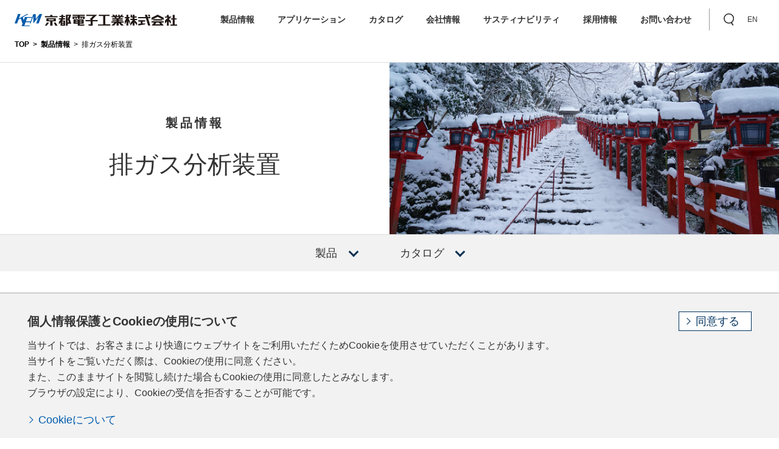

--- FILE ---
content_type: text/html; charset=UTF-8
request_url: https://www.kem.kyoto/products/exhaust/
body_size: 36990
content:
<!DOCTYPE html>
<html dir="ltr" lang="ja">
<head>
<!-- Google Tag Manager -->
<script>(function(w,d,s,l,i){w[l]=w[l]||[];w[l].push({'gtm.start':
new Date().getTime(),event:'gtm.js'});var f=d.getElementsByTagName(s)[0],
j=d.createElement(s),dl=l!='dataLayer'?'&l='+l:'';j.async=true;j.src=
'https://www.googletagmanager.com/gtm.js?id='+i+dl;f.parentNode.insertBefore(j,f);
})(window,document,'script','dataLayer','GTM-PG7944FT');</script>
<!-- End Google Tag Manager -->

<script type='text/javascript'>
piAId = '891023';
piCId = '1118';
piHostname = 'go.kem.kyoto';

(function() {
	function async_load(){
		var s = document.createElement('script'); s.type = 'text/javascript';
		s.src = ('https:' == document.location.protocol ? 'https://' : 'http://') + piHostname + '/pd.js';
		var c = document.getElementsByTagName('script')[0]; c.parentNode.insertBefore(s, c);
	}
	if(window.attachEvent) { window.attachEvent('onload', async_load); }
	else { window.addEventListener('load', async_load, false); }
})();
</script>
	<meta charset="UTF-8" />
	<title>排ガス分析装置 | 製品情報 | 京都電子工業株式会社</title>
	<meta name="description" content="京都電子工業の高品質で信頼性の高い製品は、基礎研究、製品の品質管理、生産プロセスのコントロール、環境保全の計測などに官公庁、地方自治体をはじめ、あらゆる産業分野でご利用いただいております。" />
	<meta name="keywords" content="排ガス,レーザー分析計,塩化水素,HCL,一酸化炭素,酸素,CO,O2,はいじん,ダスト,煤塵,摩擦電荷式,ごみ焼却場,ふっ化水素,HF,火葬炉,アンモニア,水銀,HG,NH3,還元気化紫外線吸光光度法,ジルコニア式,イオン電極連続分析法,定電位電解方式,ガルバニ電池方式,近赤外光散乱方式,非分散赤外線吸収法,キャパシタンス測定法,KLS,KLA-１,レーザー計,プロセスコントロール" />
	<link rel="profile" href="http://gmpg.org/xfn/11" />
	<meta name="viewport" content="width=device-width" />
	<link rel='index' title='京都電子工業株式会社' href='https://www.kem.kyoto/' />
	<link rel='canonical' href='https://www.kem.kyoto/' />
	<link rel="icon" href="/favicon.ico">

	<link rel="stylesheet" media="all" href="/common/css/common.min.css?v=20250903">
	<link rel="stylesheet" media="all" href="/common/css/extends.css?v=20250903">


<!-- Global site tag (gtag.js) - Google Analytics -->
<script async src="https://www.googletagmanager.com/gtag/js?id=G-NBJBS7VDN5"></script>
<script>
  window.dataLayer = window.dataLayer || [];
  function gtag(){dataLayer.push(arguments);}
  gtag('js', new Date());

  gtag('config', 'G-NBJBS7VDN5');
  gtag('config', 'G-RT20HG5FH3');
  gtag('config', 'UA-193570818-1');
</script>

<meta charset='utf-8' />
<link href='https://www.kem.kyoto/wp-content/themes/kem/lib/main.css' rel='stylesheet' />
<script src='https://www.kem.kyoto/wp-content/themes/kem/lib/main.js'></script>
<script>

  document.addEventListener('DOMContentLoaded', function() {
    var calendarEl = document.getElementById('calendar');

    var calendar = new FullCalendar.Calendar(calendarEl, {

      headerToolbar: {
        left: 'prev,next today',
        center: 'title',
        right: 'dayGridMonth,listYear'
      },

      displayEventTime: false, // don't show the time column in list view

      // THIS KEY WON'T WORK IN PRODUCTION!!!
      // To make your own Google API key, follow the directions here:
      // http://fullcalendar.io/docs/google_calendar/
      googleCalendarApiKey: 'AIzaSyARFelcCfMqpJusMJo_ofBidCJbiHtxPmk',

      // US Holidays
      events: '4ith25r7s22d92flq2u3q0mekk@group.calendar.google.com',

      eventClick: function(arg) {
        // opens events in a popup window
//        window.open(arg.event.url, 'google-calendar-event', 'width=600,height=400');

        arg.jsEvent.preventDefault() // don't navigate in main tab
      },

      loading: function(bool) {
        document.getElementById('loading').style.display =
          bool ? 'block' : 'none';
      }

    });

    calendar.render();
  });

</script>
<style>
/*
  body {
    margin: 40px 10px;
    padding: 0;
    font-family: Arial, Helvetica Neue, Helvetica, sans-serif;
    font-size: 14px;
  }
*/
  #loading {
    display: none;
    position: absolute;
    top: 10px;
    right: 10px;
  }

  #calendar {
    max-width: 750px;
    margin: 0 auto;
  }

</style>

<script> (function(w,d,t,r,u) { var f,n,i; w[u]=w[u]||[],f=function() { var o={ti:"343196749", enableAutoSpaTracking: true}; o.q=w[u],w[u]=new UET(o),w[u].push("pageLoad") }, n=d.createElement(t),n.src=r,n.async=1,n.onload=n.onreadystatechange=function() { var s=this.readyState; s&&s!=="loaded"&&s!=="complete"||(f(),n.onload=n.onreadystatechange=null) }, i=d.getElementsByTagName(t)[0],i.parentNode.insertBefore(n,i) }) (window,document,"script","//bat.bing.com/bat.js","uetq"); </script>
</head>
<body class="">
<!-- Google Tag Manager (noscript) -->
<noscript><iframe src="https://www.googletagmanager.com/ns.html?id=GTM-PG7944FT"
height="0" width="0" style="display:none;visibility:hidden"></iframe></noscript>
<!-- End Google Tag Manager (noscript) -->

<header id="header">
	<div class="header-inner">
		<a href="/" class="logo"><span class="logo-img"><img src="/common/img/common/logo.svg" alt=""></span></a>

		<nav class="nav-global">
			<ul>
				<li class="has-child"><a href="/products/">製品情報</a>
					<div class="nav-lower">
						<div class="nav-lower-inner">
							<ul>
								<li><span>【分析機器】</span></li>
								<li><a href="/products/potent/">電位差自動滴定装置</a></li>
								<li><a href="/products/karl/">カールフィッシャー水分計</a></li>
								<li><a href="/products/density/">密度比重計</a></li>
								<li><a href="/products/refract/">屈折計・ブリックス計</a></li>
								<li><a href="/products/visco/">粘度計</a></li>
								<li><a href="/products/mercury/">水銀測定装置</a></li>
								<li><a href="/products/exclus/">食品・飲料専用分析計</a></li>
								<li><a href="/products/alcohol/">醸造業界専用分析製品（アルコール関連）</a></li>
								<li><a href="/products/process/">プロセスライン分析計</a></li>
								<li><a href="/products/asoftware/">分析機器ソフトウェア</a></li>
								<li><a href="/products/stdsol/">標準物質</a></li>
								<!--li><a href="/genri/">分析の原理</a></li-->
							</ul>
							<ul>
								<li><span>【熱機器】</span></li>
								<li><a href="/products/heat/">熱計測機器</a></li>
								<li><a href="/products/wbgt/">熱中症指標計</a></li>
								<li><a href="/products/hsoftware/">熱機器ソフトウェア</a></li>
								<li><span>【環境機器】</span></li>
								<li><a href="/products/exhaust/">排ガス分析装置</a></li>
								<li><a href="/products/air/">大気分析装置</a></li>
								<li><a href="/products/water/">水質分析装置</a></li>
							</ul>
						</div>
					</div>
					<button><img src="/common/img/common/nav_arw_sp.svg" alt=""></button>
					<div class="nav-lower-sp">
						<ul>
							<li><a href="#" class="analysis">分析機器</a>
								<button><img src="/common/img/common/nav_arw_sp.svg" alt=""></button>
								<ul>
									<li><a href="/products/potent/">電位差自動滴定装置</a></li>
									<li><a href="/products/karl/">カールフィッシャー水分計</a></li>
									<li><a href="/products/density/">密度比重計</a></li>
									<li><a href="/products/refract/">屈折計・ブリックス計</a></li>
									<li><a href="/products/visco/">粘度計</a></li>
									<li><a href="/products/mercury/">水銀測定装置</a></li>
									<li><a href="/products/exclus/">食品・飲料専用分析計</a></li>
									<li><a href="/products/alcohol/">醸造業界専用分析製品（アルコール関連）</a></li>
									<li><a href="/products/process/">プロセスライン分析計</a></li>
									<li><a href="/products/asoftware/">分析機器ソフトウェア</a></li>
									<li><a href="/products/stdsol/">標準物質</a></li>
									<!--li><a href="/genri/">分析の原理</a></li-->
							</ul>
							</li>
							<li><a href="#" class="heat">熱機器</a>
								<button><img src="/common/img/common/nav_arw_sp.svg" alt=""></button>
								<ul>
									<li><a href="/products/heat/">熱計測機器</a></li>
									<li><a href="/products/wbgt/">熱中症指標計</a></li>
									<li><a href="/products/hsoftware/">熱機器ソフトウェア</a></li>
							</ul>
							</li>
							<li><a href="#" class="env">環境機器</a>
								<button><img src="/common/img/common/nav_arw_sp.svg" alt=""></button>
								<ul>
									<li><a href="/products/exhaust/">排ガス分析装置</a></li>
									<li><a href="/products/air/">大気分析装置</a></li>
									<li><a href="/products/water/">水質分析装置</a></li>
							</ul>
							</li>
						</ul>
					</div>
				</li>
				<li class="has-child"><a href="/application/">アプリケーション</a>
					<div class="nav-lower">
						<div class="nav-lower-inner">
							<ul>
								<li><a href="/application/#sec01">業界別</a></li>
								<li><a href="/application/#sec02">製品別</a></li>
							</ul>
						</div>
					</div>
					<button><img src="/common/img/common/nav_arw_sp.svg" alt=""></button>
					<div class="nav-lower-sp">
						<ul>
							<li class="addarrow"><a href="/products/application/#sec01">業界別</a></li>
							<li class="addarrow"><a href="/products/application/#sec02">製品別</a></li>
						</ul>
					</div>
				</li>
				<li class="has-child"><a href="https://www.kem.kyoto/catalog/">カタログ</a>
					<div class="nav-lower">
						<div class="nav-lower-inner">
							<ul>
								<li><a href="https://www.kem.kyoto/dl_analysis/">分析機器ダウンロード資料一覧</a></li>
								<li><a href="https://www.kem.kyoto/dl_heat/">熱機器ダウンロード資料一覧</a></li>
								<li><a href="https://www.kem.kyoto/dl_environment/">環境機器ダウンロード資料一覧</a></li>
							</ul>
						</div>
					</div>
					<button><img src="/common/img/common/nav_arw_sp.svg" alt=""></button>
					<div class="nav-lower-sp">
						<ul>
							<li class="addarrow"><a href="https://www.kem.kyoto/catalog/analysis/">分析機器ダウンロード資料一覧</a></li>
							<li class="addarrow"><a href="https://www.kem.kyoto/catalog/heat/">熱機器ダウンロード資料一覧</a></li>
							<li class="addarrow"><a href="https://www.kem.kyoto/catalog/environment/">環境機器ダウンロード資料一覧</a></li>
						</ul>
					</div>
				</li>
				<!-- 会社情報 -->
				<li class="has-child"><a href="https://www.kem.kyoto/company/">会社情報</a>
					<div class="nav-lower">
						<div class="nav-lower-inner">
							<ul>
								<li><a href="https://www.kem.kyoto/company/message/">トップメッセージ</a></li>
								<li><a href="https://www.kem.kyoto/company/company_policy/">社是・経営理念</a></li>
								<li><a href="https://www.kem.kyoto/company/profile/">会社概要</a></li>
								<li><a href="https://www.kem.kyoto/company/branch/">拠点情報</a></li>
								<li><a href="https://www.kem.kyoto/company/history/">沿革</a></li>
							</ul>
						</div>
					</div>
					<button><img src="/common/img/common/nav_arw_sp.svg" alt=""></button>
					<div class="nav-lower-sp">
						<ul>
							<li class="addarrow"><a href="https://www.kem.kyoto/company/message/">トップメッセージ</a></li>
							<li class="addarrow"><a href="https://www.kem.kyoto/company/company_policy/">社是・経営理念</a></li>
							<li class="addarrow"><a href="https://www.kem.kyoto/company/profile/">会社概要</a></li>
							<li class="addarrow"><a href="https://www.kem.kyoto/company/branch/">拠点情報</a></li>
							<li class="addarrow"><a href="https://www.kem.kyoto/company/history/">沿革</a></li>
						</ul>
					</div>
				</li>
				<!-- サステナビリティ -->
				<li class="has-child"><a href="https://www.kem.kyoto/sustainability/">サスティナビリティ</a>
					<div class="nav-lower">
						<div class="nav-lower-inner">
							<ul>
								<li><a href="https://www.kem.kyoto/sustainability/sdgs/">SDGs</a></li>
								<li><a href="https://www.kem.kyoto/sustainability/quality/">品質関連</a></li>
								<li><a href="https://www.kem.kyoto/sustainability/green/">グリーン調達</a></li>
								<li><a href="https://www.kem.kyoto/sustainability/environment/">環境関連</a></li>
								<li><a href="https://www.kem.kyoto/sustainability/humanrights/">人権関連</a></li>
								<li><a href="https://www.kem.kyoto/sustainability/community/">地域貢献</a></li>
							</ul>
						</div>
					</div>
					<button><img src="/common/img/common/nav_arw_sp.svg" alt=""></button>
					<div class="nav-lower-sp">
						<ul>
							<li class="addarrow"><a href="https://www.kem.kyoto/sustainability/sdgs/">SDGs</a></li>
							<li class="addarrow"><a href="https://www.kem.kyoto/sustainability/quality/">品質関連</a></li>
							<li class="addarrow"><a href="https://www.kem.kyoto/sustainability/green/">グリーン調達</a></li>
							<li class="addarrow"><a href="https://www.kem.kyoto/sustainability/environment/">環境関連</a></li>
							<li class="addarrow"><a href="https://www.kem.kyoto/sustainability/humanrights/">人権関連</a></li>
							<li class="addarrow"><a href="https://www.kem.kyoto/sustainability/community/">地域貢献</a></li>
						</ul>
					</div>
				</li>
				<!-- 採用情報 -->
				<li class="has-child"><a href="https://www.kem.kyoto/recruit/">採用情報</a>
					<div class="nav-lower">
						<div class="nav-lower-inner">
							<ul>
								<li><a href="/column/recruit/">採用担当者のブログ</a></li>
								<li><a href="https://www.kem.kyoto/recruit/outline/">新卒採用募集要項</a></li>
								<li><a href="https://www.kem.kyoto/recruit/faq/">採用に関するよくあるご質問</a></li>
							</ul>
						</div>
					</div>
					<button><img src="/common/img/common/nav_arw_sp.svg" alt=""></button>
					<div class="nav-lower-sp">
						<ul>
							<li class="addarrow"><a href="https://www.kem.kyoto/recruit/outline/">新卒採用募集要項</a></li>
							<li class="addarrow"><a href="https://www.kem.kyoto/recruit/faq/">採用に関するよくあるご質問</a></li>
						</ul>
					</div>
				</li>
				<li class="has-child"><a href="/contact/">お問い合わせ</a>
					<div class="nav-lower">
						<div class="nav-lower-inner">
							<ul>
								<li><a href="/faq/">よくあるご質問</a></li>
								<li><a href="https://helpfeel.com/kyotokem-faq/?utm_source=hp&utm_medium=referral&utm_campaign=hp-header">技術的なお問い合わせ</a></li>
								<li><a href="/repair_inquiry/">修理・点検のお問い合わせ</a></li>
								<li><a href="/estimates/">製品のお見積り・資料請求</a></li>
								<li><a href="/recruit_inquiry/">採用に関するお問い合わせ</a></li>
								<li><a href="/promise/">品質保証と修理対応について</a></li>
							</ul>
						</div>
					</div>
					<button><img src="/common/img/common/nav_arw_sp.svg" alt=""></button>
					<div class="nav-lower-sp">
						<ul>
							<li><a href="/faq/">よくあるご質問</a></li>
							<li><a href="https://helpfeel.com/kyotokem-faq/?utm_source=hp&utm_medium=referral&utm_campaign=hp-hmenu">技術的なお問い合わせ</a></li>
							<li><a href="/repair_inquiry/">修理・点検のお問い合わせ</a></li>
							<li><a href="/estimates/">製品のお見積り・資料請求</a></li>
							<li><a href="/recruit_inquiry/">採用に関するお問い合わせ</a></li>
							<li><a href="/promise/">品質保証と修理対応について</a></li>
						</ul>
					</div>
				</li>

				<li class="d-block d-sm-none"><a href="/news/">ニュース</a></li>
				<li class="d-block d-sm-none"><a href="/column/">コラム</a></li>
				<li class="d-block d-sm-none"><a href="/seminar/">展示会/セミナー情報</a></li>
				<li class="d-block d-sm-none"><a href="https://appsearch.kyoto-kem.com/" target="_blank">アプリケーション検索</a></li>
				<li class="d-block d-sm-none"><a href="https://www.kyoto-kem.com/search/?p=login/&lang=ja" target="_blank">部品検索</a></li>
				<li class="d-block d-sm-none"><a href="/sds/">SDS</a></li>
				<li class="d-block d-sm-none"><a href="/product_end/">生産終了のお知らせ</a></li>
				<li class="d-block d-sm-none"><a href="/softdown/">ソフトウェアダウンロード</a></li>
				<li class="d-block d-sm-none"><a href="/movie/">動画</a></li>

			</ul>

		</nav><!--/ .nav-global -->
		<nav class="nav-action">
			<div class="google-search">
				<script async src="https://cse.google.com/cse.js?cx=20d277d175e671dc5" defer></script>
				<div class="gcse-search"></div>
			</div>
			<ul>
				<li><a href="#" role="button" class="toggle-search"><span><img src="/common/img/common/icon_search.svg" alt="検索"></span></a></li>
				<li>
					<a href="/en/"><span>EN</span></a></li>
			</ul>
		</nav>
	</div>
	<div class="menu-btn">
		<button class="menu-trigger">
			<span></span>
			<span></span>
			<span></span>
		</button>
	</div>
</header>

	<div class="breadcrumb">
		<a href="/" class="breadcrumb-item">TOP</a>
		<a href="/products/" class="breadcrumb-item">製品情報</a>
		<span class="breadcrumb-item">排ガス分析装置</span>
	</div>
<main id="main">
	<div class="mv_low_01">
		<p class="category-title"><small>製品情報</small><strong>排ガス分析装置</strong></p>
		<div class="pict"><img src="https://www.kem.kyoto/wp-content/uploads/2023/01/製品情報01.jpeg" alt=""></div>
	</div>
	<ul class="nav-anchor">
		<li><a href="#product">製品</a></li>
		<li><a href="#catalog">カタログ</a></li>

	</ul>
	<section>
		<div class="container">

			<section id="product">
			<h2 class="h2-04"><span>製品</span></h2>

			<ul class="list-category">
				<li>
					<a href="https://www.kem.kyoto/products/exhaust/hl36ns/">
						<h3>排ガス中塩化水素濃度計<br>HL-36NS</h3>
						<div class="imgtxt-01 pict-lg">
							<div class="pict"><img src="https://www.kem.kyoto/wp-content/uploads/2021/02/hl36ns.png" alt="排ガス中塩化水素濃度計"></div>
							<p class="text">ごみ焼却施設などから排出するガス中のHCl・O<sub>2</sub>を連続測定する設置型の排ガス分析計です。<br />
<br />
HCl：イオン電極連続分析法<br />
O<sub>2</sub>：磁気式（オプション）</p>
						</div>
					</a>
				</li>
				<li>
					<a href="https://www.kem.kyoto/products/exhaust/kls1000/">
						<h3>レーザー方式ガス濃度計<br>KLS-1000シリーズ</h3>
						<div class="imgtxt-01 pict-lg">
							<div class="pict"><img src="https://www.kem.kyoto/wp-content/uploads/2025/11/KLS-1000_500x380.png" alt="レーザー方式ガス濃度計"></div>
							<p class="text">KLS-1000 シリーズは、次世代の波長可変レーザー吸収分光方式 ガス濃度計です。<br />
近赤外波長可変半導体レーザーを利用し、測定対象ガスの１本の吸収線スペクトルを精密に測定します。<br />
選択性が非常に高く、高感度で、安定性の高い測定が実現可能です。</p>
						</div>
					</a>
				</li>
				<li>
					<a href="https://www.kem.kyoto/products/exhaust/kla1/">
						<h3>レーザガス分析計<br>KLA-1</h3>
						<div class="imgtxt-01 pict-lg">
							<div class="pict"><img src="https://www.kem.kyoto/wp-content/uploads/2021/02/kla1.png" alt="レーザガス分析計"></div>
							<p class="text">半導体レーザを光源に使用した連続ガス分析計です。</p>
						</div>
					</a>
				</li>
				<li>
					<a href="https://www.kem.kyoto/products/exhaust/dhl36/">
						<h3>排ガス中水分・塩化水素濃度計<br>DHL-36N</h3>
						<div class="imgtxt-01 pict-lg">
							<div class="pict"><img src="https://www.kem.kyoto/wp-content/uploads/2021/02/dhl36.png" alt="排ガス中水分・塩化水素濃度計"></div>
							<p class="text">ごみ焼却施設などから排出するガス中のHCl・O<sub>2</sub>を連続測定する設置型の排ガス分析計です。<br />
<br />
HCl：イオン電極連続分析法<br />
H<sub>2</sub>O：キャパシタンス測定法<br />
O<sub>2</sub>：磁気式（オプション）</p>
						</div>
					</a>
				</li>
				<li>
					<a href="https://www.kem.kyoto/products/exhaust/co39/">
						<h3>排ガス中一酸化炭素・酸素濃度計<br>CO-39</h3>
						<div class="imgtxt-01 pict-lg">
							<div class="pict"><img src="https://www.kem.kyoto/wp-content/uploads/2021/02/co39.png" alt="排ガス中一酸化炭素・酸素濃度計"></div>
							<p class="text">ごみ焼却施設などから排出するガス中のCOおよびO<sub>2</sub>を連続測定する設置型の排ガス分析計です。<br />
<br />
CO：非分散赤外線吸収法<br />
O<sub>2</sub>：磁気式</p>
						</div>
					</a>
				</li>
				<li>
					<a href="https://www.kem.kyoto/products/exhaust/co36/">
						<h3>排ガス中一酸化炭素・酸素濃度計<br>CO-36-11H</h3>
						<div class="imgtxt-01 pict-lg">
							<div class="pict"><img src="https://www.kem.kyoto/wp-content/uploads/2021/02/co36.png" alt="排ガス中一酸化炭素・酸素濃度計"></div>
							<p class="text">ごみ焼却施設などから排出するガス中のCOおよびO<sub>2</sub>を連続測定する設置型の排ガス分析計です。塩化水素濃度計との接続タイプです。<br />
<br />
CO：非分散赤外線吸収法<br />
O<sub>2</sub>：磁気式</p>
						</div>
					</a>
				</li>
				<li>
					<a href="https://www.kem.kyoto/products/exhaust/kd37/">
						<h3>ばいじん計／ダストモニタ<br>KD-37C・HD-37</h3>
						<div class="imgtxt-01 pict-lg">
							<div class="pict"><img src="https://www.kem.kyoto/wp-content/uploads/2021/02/kd37c_hd37.png" alt="ばいじん計／ダストモニタ"></div>
							<p class="text">排ガス中のばいじん濃度を連続測定する装置です。<br />
<br />
ばいじん：摩擦電荷式</p>
						</div>
					</a>
				</li>
				<li>
					<a href="https://www.kem.kyoto/products/exhaust/hd26n/">
						<h3>排ガス中ばいじん計<br>HD-26N</h3>
						<div class="imgtxt-01 pict-lg">
							<div class="pict"><img src="https://www.kem.kyoto/wp-content/uploads/2021/02/hd26n.png" alt="排ガス中ばいじん計"></div>
							<p class="text">排ガス中のばいじん濃度を連続測定する装置です。<br />
<br />
ばいじん：近赤外光散乱方式</p>
						</div>
					</a>
				</li>
				<li>
					<a href="https://www.kem.kyoto/products/exhaust/hf36/">
						<h3>排ガス中ふっ化水素濃度計<br>HF-36N</h3>
						<div class="imgtxt-01 pict-lg">
							<div class="pict"><img src="https://www.kem.kyoto/wp-content/uploads/2021/02/hf36n.png" alt="排ガス中ふっ化水素濃度計"></div>
							<p class="text">ごみ焼却施設などから排出するガス中のHF・O<sub>2</sub>を連続測定する設置型の排ガス分析計です。<br />
<br />
HF：イオン電極連続分析法<br />
O<sub>2</sub>：磁気式（オプション）</p>
						</div>
					</a>
				</li>
				<li>
					<a href="https://www.kem.kyoto/products/exhaust/nh36/">
						<h3>排ガス中アンモニア濃度計<br>NH-36N</h3>
						<div class="imgtxt-01 pict-lg">
							<div class="pict"><img src="https://www.kem.kyoto/wp-content/uploads/2021/02/nh36n.png" alt="排ガス中アンモニア濃度計"></div>
							<p class="text">ごみ焼却施設などから排出するガス中のNH<sub>3</sub>・O<sub>2</sub>を連続測定する設置型の排ガス分析計です。<br />
<br />
NH<sub>3</sub>：イオン電極連続分析法<br />
O<sub>2</sub>：磁気式（オプション）</p>
						</div>
					</a>
				</li>
				<li>
					<a href="https://www.kem.kyoto/products/exhaust/co37/">
						<h3>火葬炉排ガス測定用一酸化炭素・酸素濃度計<br>CO-37</h3>
						<div class="imgtxt-01 pict-lg">
							<div class="pict"><img src="https://www.kem.kyoto/wp-content/uploads/2021/02/co37.png" alt="火葬炉排ガス測定用一酸化炭素・酸素濃度計"></div>
							<p class="text">火葬炉の燃焼状態を監視し、ガス中のCO・Ｏ<sub>2</sub>濃度を連続測定する排ガス分析計です。<br />
<br />
CO：定電位電解方式<br />
O<sub>2</sub>：ガルバニ電池方式</p>
						</div>
					</a>
				</li>
				<li>
					<a href="https://www.kem.kyoto/products/exhaust/oz38n/">
						<h3>燃焼排ガス用酸素計<br>OZ-38N</h3>
						<div class="imgtxt-01 pict-lg">
							<div class="pict"><img src="https://www.kem.kyoto/wp-content/uploads/2021/02/oz38n.png" alt="燃焼排ガス用酸素計"></div>
							<p class="text">火葬炉の燃焼状態を監視し、ガス中のＯ<sub>2</sub>濃度を連続測定する排ガス分析計です。<br />
<br />
O<sub>2</sub>：ジルコニア式</p>
						</div>
					</a>
				</li>
				<li>
					<a href="https://www.kem.kyoto/products/exhaust/hg37/">
						<h3>排ガス中水銀濃度計<br>HG-37</h3>
						<div class="imgtxt-01 pict-lg">
							<div class="pict"><img src="https://www.kem.kyoto/wp-content/uploads/2021/02/hg37.png" alt="排ガス中水銀濃度計"></div>
							<p class="text">ごみ焼却施設やその他の各種処理施設から排出するガス中のHgを連続測定する設置型のガス分析計です。<br />
<br />
Hg：還元気化紫外線吸光光度法</p>
						</div>
					</a>
				</li>
				<li>
					<a href="https://www.kem.kyoto/products/exhaust/%e6%8e%92%e3%82%ac%e3%82%b9%e4%b8%ad%e6%b0%b4%e9%8a%80%e6%bf%83%e5%ba%a6%e8%a8%88-%ef%bc%9chg-37n%ef%bc%9e/">
						<h3>排ガス中水銀濃度計<br>HG-37N</h3>
						<div class="imgtxt-01 pict-lg">
							<div class="pict"><img src="https://www.kem.kyoto/wp-content/uploads/2022/05/hg-37n.png" alt="排ガス中水銀濃度計"></div>
							<p class="text">ごみ焼却施設やその他の各種処理施設から排出するガス中の水銀濃度を連続測定する設置型のガス分析計です。</p>
						</div>
					</a>
				</li>
			</ul>
			</section>



			<section id="catalog">
				<h2 class="h2-04"><span>カタログ</span></h2>
				<p class="catalog_name">■総合カタログ.pdf</p>
				<p class="catalog_name">■予算申請カタログ.pdf</p>
				<p class="catalog_name">■排ガス中塩化水素濃度計 HL-36NS.pdf</p>
				<p class="catalog_name">■レーザガス分析計 KLA-1.pdf</p>
				<p class="catalog_name">■排ガス中水分-塩化水素濃度計 DHL-36N.pdf</p>
				<p class="catalog_name">■排ガス中一酸化炭素濃度計 CO-39.pdf</p>
				<p class="catalog_name">■排ガス中一酸化炭素濃度計 CO-36-11H.pdf</p>
				<p class="catalog_name">■ばいじん計 HD-37+KD-37C.pdf</p>
				<p class="catalog_name">■煙道排ガス中はいじん計 HD-26N.pdf</p>
				<p class="catalog_name">■排ガス中ふっ化水素濃度計 HF-36N.pdf</p>
				<p class="catalog_name">■排ガス中アンモニア濃度計 NH-36N.pdf</p>
				<p class="catalog_name">■斎場用ジルコニア式酸素濃度計 CO-37.pdf</p>
				<p class="catalog_name">■斎場用ジルコニア式酸素濃度計 OZ-38N.pdf</p>
				<p class="catalog_name">■排ガス中水銀濃度計 HG-37.pdf</p>
				<p class="catalog_name">■排ガス中水銀濃度計 HG-37N.pdf</p>

				<div class="d-flex justify-content-center">
					<a href="https://www.kem.kyoto/dl_environment/" class="btn-03 indigo">カタログダウンロードはこちらから</a>
				</div>
				<p class="btn-note-02">※ダウンロードには、お名前（姓/名）・メールアドレス等のご入力が必要となりますのでご了承ください。</p>
			</section>





<section class="common_contact">
	<ul class="list-link-03">
		<li><a href="/faq/" class="btn-02 btn-h-67">製品に関するFAQ</a></li>
		<li><a href="https://helpfeel.com/kyotokem-faq/?utm_source=hp&utm_medium=referral" class="btn-02 btn-h-67">技術的なお問い合わせ</a></li>
		<li><a href="/repair_inquiry/" class="btn-02 btn-h-67">修理・点検のお問い合わせ</a></li>
	</ul>
</section>

		<!--/ .container --></div>
	</section>


	<section class="section-01">
		<div class="container">
			<h2 class="h2-03"><span>その他関連情報</span></h2>
			<ul class="list-related">
				<li>
					<a href="/seminar/">
						<span class="pict">
							<img src="https://www.kem.kyoto/wp-content/uploads/2021/02/tenjikai_event.png" alt="">
						</span>
						<p>展示会/セミナー</p>
					</a>
				</li>
				<li>
					<a href="https://appsearch.kyoto-kem.com/" target="_blank">
						<span class="pict">
							<img src="/common/img/product/bnr_01.png" alt="">
						</span>
						<p>アプリケーション検索</p>
					</a>
				</li>
				<li>
					<a href="https://www.kyoto-kem.com/search/?p=login/&lang=ja" target="_blank">
						<span class="pict">
							<img src="https://www.kem.kyoto/wp-content/uploads/2021/03/parts_search.png" alt="">
						</span>
						<p>部品検索（KEM Search）</p>
					</a>
				</li>
				<li>
					<a href="/sds/">
						<span class="pict">
							<img src="https://www.kem.kyoto/wp-content/uploads/2021/02/sds.png" alt="">
						</span>
						<p>SDS</p>
					</a>
				</li>
			</ul>

			<!--.container--></div>
	</section>

</main><!--/ #main -->


<footer class="footer" id="footer">
		<div class="container">
			<nav class="footer-nav">
				<div class="footer-nav-item nav-products">
					<h3><a href="/products/">製品情報</a></h3>
					<div class="row">
						<div class="col-12 col-sm-6">
							<dl>
								<dt><a href="/products/#business_analysis">[ 分析機器 ]</a></dt>
								<dd><a href="/products/potent/">電位差自動滴定装置</a></dd>
								<dd><a href="/products/karl/">カールフィッシャー水分計</a></dd>
								<dd><a href="/products/density/">密度比重計</a></dd>
								<dd><a href="/products/refract/">屈折計・ブリックス計</a></dd>
								<dd><a href="/products/visco/">粘度計</a></dd>
								<dd><a href="/products/mercury/">水銀測定装置</a></dd>
								<dd><a href="/products/exclus/">食品・飲料専用分析計</a></dd>
								<dd><a href="/products/alcohol/">醸造業界専用分析製品（アルコール関連）</a></dd>
								<dd><a href="/products/process/">プロセスライン分析計</a></dd>
								<dd><a href="/products/asoftware/">分析機器ソフトウェア</a></dd>
								<dd><a href="/products/stdsol/">標準物質</a></dd>
							</dl>
							<div class="footer_nav_genri">
								<h3><a href="/genri/">分析の原理</a></h3>
							</div>
							<!--/.col--></div>
						<div class="col-12 col-sm-6">
							<dl>
								<dt><a href="/products/#business_heat">[ 熱機器 ]</a></dt>
								<dd><a href="/products/heat/">熱計測機器</a></dd>
								<dd><a href="/products/wbgt/">熱中症指標計</a></dd>
								<dd><a href="/products/hsoftware/">熱機器ソフトウェア</a></dd>
							</dl>
							<dl>
								<dt><a href="/products/#business_env">[ 環境機器 ]</a></dt>
								<dd><a href="/products/exhaust/">排ガス分析装置</a></dd>
								<dd><a href="/products/air/">大気分析装置</a></dd>
								<dd><a href="/products/water/">水質分析装置</a></dd>
							</dl>
							<!--/.col--></div>
						<!--/.row--></div>

				</div>
				<div class="footer-nav-item">
					<h3><a href="/application/">アプリケーション</a></h3>
					<h3><a href="/catalog/">カタログ</a></h3>

					<h3><a href="https://www.kem.kyoto/company/">会社情報</a></h3>
					<ul>
						<li><a href="https://www.kem.kyoto/company/message/">トップメッセージ</a></li>
						<li><a href="https://www.kem.kyoto/company/company_policy/">社是・経営理念</a></li>
						<li><a href="https://www.kem.kyoto/company/profile/">会社概要</a></li>
						<li><a href="https://www.kem.kyoto/company/branch/">拠点情報</a></li>
						<li><a href="https://www.kem.kyoto/company/history/">沿革</a></li>
					</ul>

					<h3><a href="https://www.kem.kyoto/sustainability/">サスティナビリティ</a></h3>
					<ul>
						<li><a href="https://www.kem.kyoto/sustainability/sdgs/">SDGs</a></li>
						<li><a href="https://www.kem.kyoto/sustainability/quality/">品質関連</a></li>
						<li><a href="https://www.kem.kyoto/sustainability/green/">グリーン調達</a></li>
						<li><a href="https://www.kem.kyoto/sustainability/environment/">環境関連</a></li>
						<li><a href="https://www.kem.kyoto/sustainability/humanrights/">人権関連</a></li>
						<li><a href="https://www.kem.kyoto/sustainability/community/">地域貢献</a></li>
					</ul>
				</div>
				<div class="footer-nav-item">
					<h3><a href="https://www.kem.kyoto/recruit/">採用情報</a></h3>
					<ul>
						<li><a href="/column/recruit/">採用担当者のブログ</a></li>
						<li><a href="https://www.kem.kyoto/recruit/outline/">新卒採用募集要項</a></li>
						<li><a href="https://www.kem.kyoto/recruit/faq/">採用に関するよくあるご質問</a></li>
					</ul>

					<h3><a href="/contact/">お問い合わせ</a></h3>
					<ul>
						<li><a href="/faq/">よくあるご質問</a></li>
						<li><a href="https://helpfeel.com/kyotokem-faq/?utm_source=hp&utm_medium=referral&utm_campaign=hp-footer">技術的なお問い合わせ</a></li>
						<li><a href="/repair_inquiry/">修理・点検のお問い合わせ</a></li>
						<li><a href="/estimates/">製品のお見積り・資料請求</a></li>
						<li><a href="/recruit_inquiry/">採用に関するお問い合わせ</a></li>
						<li><a href="/promise/">品質保証と修理対応について</a></li>
					</ul>
				</div>
				<div class="footer-nav-item">
					<h3><a href="/news/">ニュース</a></h3>
					<h3><a href="/column/">コラム</a></h3>
					<h3><a href="/seminar/">展示会/セミナー情報</a></h3>
					<h3><a href="https://appsearch.kyoto-kem.com/" target="_blank">アプリケーション検索</a></h3>
					<h3><a href="https://www.kyoto-kem.com/search/?p=login/&lang=ja" target="_blank">部品検索</a></h3>
					<h3><a href="/sds/">SDS</a></h3>
					<h3><a href="/product_end/">生産終了のお知らせ</a></h3>
					<h3><a href="/softdown/">ソフトウェアダウンロード</a></h3>
					<h3><a href="/movie/">動画</a></h3>
				</div>
			</nav>
			<nav class="footer-english">
				<a href="/en/"><img src="/common/img/common/icon_english.png" alt="">English</a>
			</nav>
			<div class="footer-bottom">
				<ul class="clearfix">
					<li><a href="/privacy/">プライバシーポリシー</a></li>
					<li><a href="/brand/">商標</a></li>
					<li><a href="/link/">関連リンク</a></li>
					<li><a href="/sitemap/">サイトマップ</a></li>
				</ul>
				<address>Copyright (c) 2020 KYOTO ELECTRONICS MANUFACTURING CO., LTD. All rights reserved.</address>
			</div>
		</div>
</footer>
<div class="gdprContents">
	<div class="gdprInner">
		<div>
		<p class="gdprHeader">個人情報保護とCookieの使用について</p>
		<div class="gdprTextCol"><p>当サイトでは、お客さまにより快適にウェブサイトをご利用いただくためCookieを使用させていただくことがあります。当サイトをご覧いただく際は、Cookieの使用に同意ください。<br>また、このままサイトを閲覧し続けた場合もCookieの使用に同意したとみなします。<br>ブラウザの設定により、Cookieの受信を拒否することが可能です。</p>
		<ul class="linkType01"><li><a href="/privacy/" target="_blank">Cookieについて</a></li></ul>
		</div>
		</div>
		<div class="gdprBtntCol">
			<ul class="btnType01">
				<li class="gdprBtn"><a href="javascript:void(0)"><span>同意する</span></a></li>
			</ul>
		</div>
	</div>

</div>

<script src="/common/js/common.min.js?v=20220328"></script>
<script src="/common/js/script.js?v=20220328"></script>


<!-- ここから 高さ調整スクリプト -->
<script>
  window.addEventListener("message", receiveSize, false);
    function receiveSize(e) {
      if (e.origin === "https://go.kem.kyoto" && e.data.execFlg === "autoHeight") {
        document.getElementById("formArea").style.height = e.data.height + "px";
      }
    }
</script>
<!-- ここまで 高さ調整スクリプト -->

<script>
$(function () {
  $('#openModal').click(function(){
      $('#modalArea').fadeIn();
  });
  $('#closeModal , #modalBg').click(function(){
    $('#modalArea').fadeOut();
  });
});
</script>
</body>
</html>


--- FILE ---
content_type: image/svg+xml
request_url: https://www.kem.kyoto/common/img/common/logo.svg
body_size: 3603
content:
<svg xmlns="http://www.w3.org/2000/svg" width="267.01" height="20.51" viewBox="0 0 267.01 20.51">
  <g id="レイヤー_2" data-name="レイヤー 2">
    <g id="_レイヤー_" data-name="&lt;レイヤー&gt;">
      <g>
        <polyline points="28.5 6.34 29.05 4.92 16.94 4.92 11.32 20.51 24.37 20.51 24.92 19.04 16.04 19.04 18.03 13.51 25.79 13.51 26.33 12.09 18.55 12.09 20.63 6.34" fill="#005bac"/>
        <polyline points="40.98 0.11 34.63 8.49 34.63 0.14 30.73 0.14 24.97 15.46 26.37 15.52 30.73 3.42 30.73 15.56 39.32 4.69 35.4 15.54 39.55 15.54 45.13 0.11" fill="#005bac"/>
        <polyline points="22.65 0.04 20.24 0 7.01 7.6 9.74 0.05 5.58 0.05 0 15.48 4.16 15.48 6.36 9.4 10.09 7.26 13.21 16.39 16.55 14.59 13.39 5.36" fill="#005bac"/>
        <path d="M49.74,3.41h8.61v-2h3.71v2h8.32v2H49.74m2.61,6.7h6.06v7.23h3.8V12.13h5.55V7H52.31Zm3.45-3.3h8.49v1.51H55.76ZM53,14l-3.17,5.3h2.88L56.61,14Zm14.37,0H64.44l2.32,5.18h3.79Z" fill="#221815"/>
        <path d="M73.67,3.25h3V1.32h3V3.25h3.4V5H79.72V7H83V9H79.72l-1.5,1.8H83v8.51H75.37V14l-2.61,3.19V12.92L76,9h-3.3V7h4V5h-3M78,14.18h2.57V12.61H78Zm2.57,3.2V15.93H78v1.41Z" fill="#221815"/>
        <path d="M84.33,19.2V1.28H93L90.53,8.35,93,15.91l-5.77,0v3.29m0-10.63v5.26h2Zm2.05-5.49h-2.1V8.48Z" fill="#221815"/>
        <path d="M95.1,1.24h20v2H107v.95h8.08V8.06h-3.22V5.81h-1.49V8.06h-1.93V5.81H107V8.06h-3.39V5.81H102V8h-2V5.81H98.56V8.06H95.1V4.14h8.45V3.19H95.1m11.92,14V15.91h6.54V8.74H96.8l0,7.17h6.84v3.25h10.34l1.09-2Zm0-3.93h3.44v1H107Zm-3.4,1h-3.35v-1h3.32Zm-3.43-3.78h3.4v1h-3.4Zm10.23,1H107v-1h3.35Z" fill="#221815"/>
        <polyline points="128.29 10.01 136.56 10.01 136.56 11.96 128.29 11.96 128.29 19.15 121.87 19.15 121.03 17.09 124.84 17.09 124.84 11.96 116.35 11.96 116.35 10.06 124.88 10.06 124.88 8.94 123.08 8.94 128.89 3.31 117.66 3.31 117.61 1.3 135.44 1.3 128.33 8.19" fill="#221815"/>
        <polyline points="138.22 1.2 155.82 1.2 155.82 3.31 148.94 3.31 148.94 17.12 157.06 17.12 157.06 19.07 136.92 19.07 136.92 17.16 145.45 17.16 145.45 3.36 138.23 3.36" fill="#221815"/>
        <path d="M173.59,3.38l1.61-2.13h3.1l-2,2.2,2.91,0V5.33h-5.09l-.71,1.32h4.32V8.47h-6.88v1h6.82v1.72h-6.82v1.06h8.35v2h-4.78l5,4.76h-4.49l-4.07-4.55v4.59h-3.37V14.38l-4.07,4.69h-4.5l4.95-4.8H159v-2h8.42V11.23h-6.9V9.51h6.9v-1H160.5V6.69h4.4l-.81-1.36h-5V3.44H162l-1.8-2.19h3.43L165,3.37h.65V1.25h2.6V3.4h1.85V1.25h2.6V3.37m-5.17,3.28h3.24l.66-1.32h-4.56Z" fill="#221815"/>
        <path d="M183.58,1.3h3V4.89H189v2h-2l2.08,4.64v5.62l-2.49-5.45v7.39h-2.93V12.37l-2.72,4.78V11.66l2.72-4.77h-2.76v-2h2.76M192.76,4l.29-2.72h-2.26l-.5,4.53,3.73,0v2h-3.75V10H194l-.1.27-3.61,4.33v4.75l3.75-4.68v4.41h3v-5l4.22,4.75V14.51l-4.06-4.26V10h4.05V7.89h-4.22v-2h3.33V4H197V1.3h-3V4Z" fill="#221815"/>
        <polyline points="220.08 4.29 222.75 4.29 221.83 1.31 219.17 1.31" fill="#221815"/>
        <path d="M224.9,9.76V6.06l10-4.9,10,5V9.75l-9.91-5.08m-7.32,6h14.72V8.55H227.62Zm-2.72,3.39h4l-3.83,5H245l-4.23-5H245v-2.1H224.9Zm8.19,0h3.65l2.62,3h-8.64Z" fill="#221815"/>
        <path d="M247,4.14h3.11V1.43h3V4.14h4.7l-4.2,4.37,3.11,3.35V16l-3.56-3.82v7H250.1V12.25l-3.2,3.56V10.76l4.66-4.65H247m12.67,1.1h-3.05V9.07h3.1v8.22H255.8v2H267v-2h-4.09V9.07h3.15V7.26h-3.15V1.39h-3.2Z" fill="#221815"/>
        <polyline points="222.96 4.99 218.66 4.99 217.55 1.3 213.96 1.3 215.06 4.99 203.03 4.99 203.03 7.12 215.7 7.12 219.29 19.09 222.88 19.09 219.29 7.12 222.96 7.12" fill="#221815"/>
        <polyline points="210.24 15.62 210.24 12.45 214.35 12.45 214.35 10.32 203.17 10.32 203.17 12.45 207.24 12.45 207.24 15.8 203.17 16.05 203.17 18.97 214.39 17.07 214.39 15.38" fill="#221815"/>
      </g>
    </g>
  </g>
</svg>


--- FILE ---
content_type: image/svg+xml
request_url: https://www.kem.kyoto/common/img/common/nav_arw_sp.svg
body_size: 743
content:
<svg
        xmlns="http://www.w3.org/2000/svg"
        xmlns:xlink="http://www.w3.org/1999/xlink"
        width="27px" height="18px">
  <defs>
    <filter id="Filter_0">
      <feFlood flood-color="rgb(11, 49, 83)" flood-opacity="1" result="floodOut" />
      <feComposite operator="atop" in="floodOut" in2="SourceGraphic" result="compOut" />
      <feBlend mode="normal" in="compOut" in2="SourceGraphic" />
    </filter>

  </defs>
  <g filter="url(#Filter_0)">
    <path fill-rule="evenodd"  stroke="#0b3153" stroke-width="4px" stroke-linecap="round" stroke-linejoin="round" fill="none"
          d="M4.037,4.060 L13.506,13.950 L22.976,4.060 "/>
  </g>
  <path fill="none" stroke="#0b3153" stroke-width="4px" stroke-linecap="round" stroke-linejoin="round"
        d="M4.037,4.060 L13.506,13.950 L22.976,4.060 "/>
</svg>


--- FILE ---
content_type: application/javascript
request_url: https://www.kem.kyoto/common/js/script.js?v=20220328
body_size: 688
content:
$(function(){

  $('#business').change(function() {
    var lang = $('body').attr('class');
    var path = "/products/";
    if (lang == "en") {
      path = "/en" + path;
    }
    var val = $('#business').val();
    window.location.href = path+"?sb="+val;
  })

  $('#mbtn').click(function() {
    var lang = $('body').attr('class');
    var path = "/products/";
    if (lang == "en") {
      path = "/en" + path;
    }
    var val = $('#heat-autocomplete').val();
    window.location.href = path+"?sm="+val;
  })

  $('#sbtn').click(function() {
    var lang = $('body').attr('class');
    var path = "/products/";
    if (lang == "en") {
      path = "/en" + path;
    }
    var val = $('#env-autocomplete').val();
    window.location.href = path+"?ss="+val;
  })

});